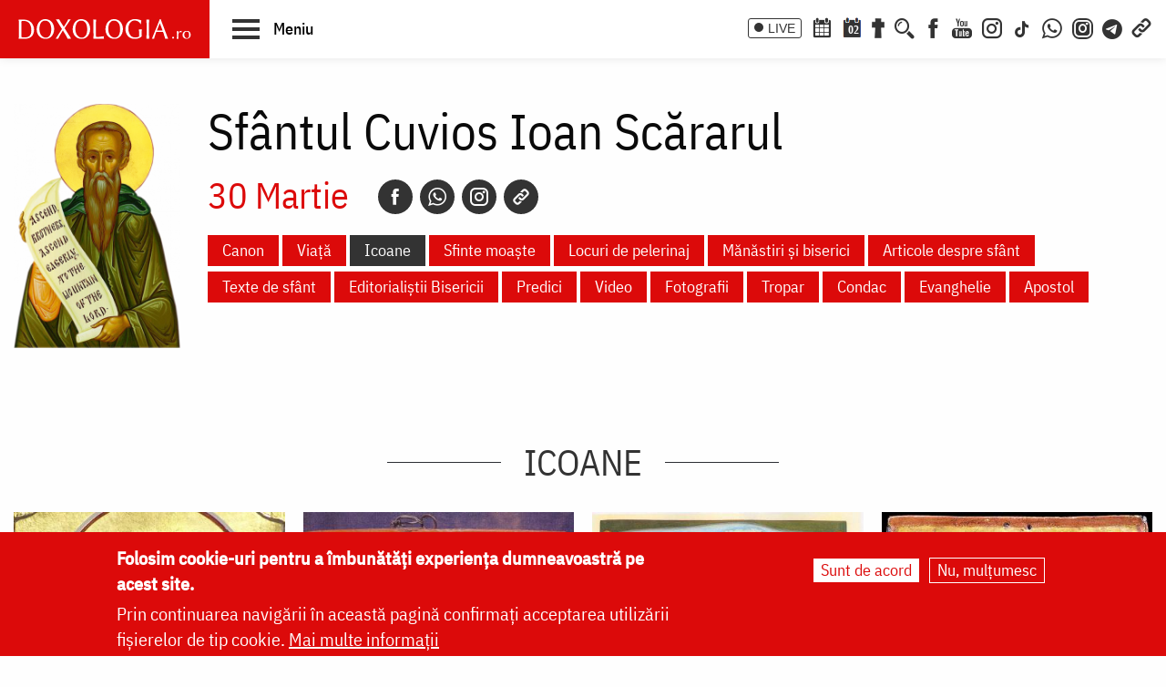

--- FILE ---
content_type: text/html; charset=UTF-8
request_url: https://doxologia.ro/sfant-sarbatoare/119891/icoane/p/2+3
body_size: 12761
content:

		<!DOCTYPE html>
	<html lang="ro" dir="ltr" prefix="og: https://ogp.me/ns#" class="no-js">
	  <head>
		<meta charset="utf-8" />
<meta name="description" content="Doxologia.ro - Portal Crestin Ortodox va ofera rugaciuni, acatiste, predici, raspunsuri la intrebari, informatii despre sarbatori, sfinti, biserici, manastiri, Pasti, Paste, Craciun, locuri sfinte, fotografii, video." />
<meta name="keywords" content="crestin, ortodox, religie, biserica, acatiste, predici, sfinti, icoane, locuri sfinte, preot, paste, pasti, craciun, sarbatoare, post, rugaciune, calendar ortodox, casatorie, familie, parinte, intreaba preotul" />
<link rel="canonical" href="https://doxologia.ro/sfant-sarbatoare/119891/icoane/p/2%203" />
<meta property="og:site_name" content="Doxologia - Portal Crestin Ortodox" />
<meta property="og:title" content="Doxologia.ro - Portal Crestin Ortodox" />
<meta property="og:description" content="Doxologia.ro - Portal Crestin Ortodox va ofera rugaciuni, acatiste, predici, raspunsuri la intrebari, informatii despre sarbatori, sfinti, biserici, manastiri, Pasti, Paste, Craciun, locuri sfinte, fotografii, video." />
<meta property="og:image" content="https://www.doxologia.ro/sites/default/files/sigla_doxologia.svg" />
<meta property="fb:app_id" content="138393146238565" />
<meta name="google-site-verification" content="aj4Pv0ikAMTFSRLBh_LY7JdGU8xMEWg_XehLtxphjKg" />
<meta name="MobileOptimized" content="width" />
<meta name="HandheldFriendly" content="true" />
<meta name="viewport" content="width=device-width, initial-scale=1.0" />
<style>div#sliding-popup, div#sliding-popup .eu-cookie-withdraw-banner, .eu-cookie-withdraw-tab {background: #dc0a0a} div#sliding-popup.eu-cookie-withdraw-wrapper { background: transparent; } #sliding-popup h1, #sliding-popup h2, #sliding-popup h3, #sliding-popup p, #sliding-popup label, #sliding-popup div, .eu-cookie-compliance-more-button, .eu-cookie-compliance-secondary-button, .eu-cookie-withdraw-tab { color: #ffffff;} .eu-cookie-withdraw-tab { border-color: #ffffff;}</style>
<meta http-equiv="ImageToolbar" content="false" />
<link rel="icon" href="/sites/default/files/favicon_doxologia.png" type="image/png" />
<script>window.a2a_config=window.a2a_config||{};a2a_config.callbacks=[];a2a_config.overlays=[];a2a_config.templates={};</script>

		<title>Sfântul Cuvios Ioan Scărarul - Icoane | Doxologia</title>
                <link href="/themes/doxologia2023/css/fonts.css" rel="stylesheet">
		<link rel="stylesheet" media="all" href="/sites/default/files/css/css_gwdADcPg4M8TIPKx8Z7-cHYuMTVI0h1qg3mzDiG8LUE.css?delta=0&amp;language=ro&amp;theme=doxologia2023&amp;include=[base64]" />
<link rel="stylesheet" media="all" href="/sites/default/files/css/css_0u8OiyOte15hE1I_NDUad3u5nuYte7GYG3qJO9NY3_Y.css?delta=1&amp;language=ro&amp;theme=doxologia2023&amp;include=[base64]" />

		<script type="application/json" data-drupal-selector="drupal-settings-json">{"path":{"baseUrl":"\/","pathPrefix":"","currentPath":"sfant-sarbatoare\/119891\/icoane\/p\/2 3","currentPathIsAdmin":false,"isFront":false,"currentLanguage":"ro"},"pluralDelimiter":"\u0003","suppressDeprecationErrors":true,"gtag":{"tagId":"G-2CS3Z8ZHKC","consentMode":false,"otherIds":[],"events":[],"additionalConfigInfo":[]},"ajaxPageState":{"libraries":"[base64]","theme":"doxologia2023","theme_token":null},"ajaxTrustedUrl":{"\/search\/google":true},"masonry":{".masonry-layout-viewsfanttab":{"masonry_ids":["masonry_view","masonry_view_viewsfanttab","masonry_view_display_page_sfant_icoane"],"item_selector":".masonry-item","column_width":"","column_width_units":"px","gutter_width":0,"resizable":true,"animated":true,"animation_duration":500,"fit_width":false,"rtl":false,"images_first":true,"images_lazyload":false,"lazyload_selector":"lazyload","lazyloaded_selector":"lazyloaded","stamp":"","percent_position":false,"extra_options":[]}},"eu_cookie_compliance":{"cookie_policy_version":"1.0.0","popup_enabled":true,"popup_agreed_enabled":false,"popup_hide_agreed":false,"popup_clicking_confirmation":false,"popup_scrolling_confirmation":false,"popup_html_info":"\u003Cdiv aria-labelledby=\u0022popup-text\u0022  class=\u0022eu-cookie-compliance-banner eu-cookie-compliance-banner-info eu-cookie-compliance-banner--opt-in\u0022\u003E\n  \u003Cdiv class=\u0022popup-content info eu-cookie-compliance-content\u0022\u003E\n        \u003Cdiv id=\u0022popup-text\u0022 class=\u0022eu-cookie-compliance-message\u0022 role=\u0022document\u0022\u003E\n      \u003Ch2\u003EFolosim cookie-uri pentru a \u00eembun\u0103t\u0103\u021bi experien\u021ba dumneavoastr\u0103 pe acest site.\u003C\/h2\u003E\n\u003Cp\u003EPrin continuarea navig\u0103rii \u00een aceast\u0103 pagin\u0103 confirma\u021bi acceptarea utiliz\u0103rii fi\u0219ierelor de tip cookie.\u0026nbsp;\u003Ca href=\u0022\/politica-de-confidentialitate\u0022\u003EMai multe informa\u021bii\u003C\/a\u003E\u003C\/p\u003E\n\n          \u003C\/div\u003E\n\n    \n    \u003Cdiv id=\u0022popup-buttons\u0022 class=\u0022eu-cookie-compliance-buttons\u0022\u003E\n            \u003Cbutton type=\u0022button\u0022 class=\u0022agree-button eu-cookie-compliance-secondary-button button button--small\u0022\u003ESunt de acord\u003C\/button\u003E\n              \u003Cbutton type=\u0022button\u0022 class=\u0022decline-button eu-cookie-compliance-default-button button button--small button--primary\u0022\u003ENu, mul\u021bumesc\u003C\/button\u003E\n          \u003C\/div\u003E\n  \u003C\/div\u003E\n\u003C\/div\u003E","use_mobile_message":false,"mobile_popup_html_info":"\u003Cdiv aria-labelledby=\u0022popup-text\u0022  class=\u0022eu-cookie-compliance-banner eu-cookie-compliance-banner-info eu-cookie-compliance-banner--opt-in\u0022\u003E\n  \u003Cdiv class=\u0022popup-content info eu-cookie-compliance-content\u0022\u003E\n        \u003Cdiv id=\u0022popup-text\u0022 class=\u0022eu-cookie-compliance-message\u0022 role=\u0022document\u0022\u003E\n      \n          \u003C\/div\u003E\n\n    \n    \u003Cdiv id=\u0022popup-buttons\u0022 class=\u0022eu-cookie-compliance-buttons\u0022\u003E\n            \u003Cbutton type=\u0022button\u0022 class=\u0022agree-button eu-cookie-compliance-secondary-button button button--small\u0022\u003ESunt de acord\u003C\/button\u003E\n              \u003Cbutton type=\u0022button\u0022 class=\u0022decline-button eu-cookie-compliance-default-button button button--small button--primary\u0022\u003ENu, mul\u021bumesc\u003C\/button\u003E\n          \u003C\/div\u003E\n  \u003C\/div\u003E\n\u003C\/div\u003E","mobile_breakpoint":768,"popup_html_agreed":false,"popup_use_bare_css":false,"popup_height":"auto","popup_width":"100%","popup_delay":1000,"popup_link":"\/politica-de-confidentialitate","popup_link_new_window":true,"popup_position":false,"fixed_top_position":true,"popup_language":"ro","store_consent":false,"better_support_for_screen_readers":false,"cookie_name":"","reload_page":false,"domain":"","domain_all_sites":false,"popup_eu_only":false,"popup_eu_only_js":false,"cookie_lifetime":100,"cookie_session":0,"set_cookie_session_zero_on_disagree":0,"disagree_do_not_show_popup":false,"method":"opt_in","automatic_cookies_removal":true,"allowed_cookies":"","withdraw_markup":"\u003Cbutton type=\u0022button\u0022 class=\u0022eu-cookie-withdraw-tab\u0022\u003ESet\u0103ri GDRP\u003C\/button\u003E\n\u003Cdiv aria-labelledby=\u0022popup-text\u0022 class=\u0022eu-cookie-withdraw-banner\u0022\u003E\n  \u003Cdiv class=\u0022popup-content info eu-cookie-compliance-content\u0022\u003E\n    \u003Cdiv id=\u0022popup-text\u0022 class=\u0022eu-cookie-compliance-message\u0022 role=\u0022document\u0022\u003E\n      \u003Ch2\u003EWe use cookies on this site to enhance your user experience\u003C\/h2\u003E\n\u003Cp\u003EYou have given your consent for us to set cookies.\u003C\/p\u003E\n\n    \u003C\/div\u003E\n    \u003Cdiv id=\u0022popup-buttons\u0022 class=\u0022eu-cookie-compliance-buttons\u0022\u003E\n      \u003Cbutton type=\u0022button\u0022 class=\u0022eu-cookie-withdraw-button  button button--small button--primary\u0022\u003ERetrage consim\u021b\u0103m\u00e2ntul\u003C\/button\u003E\n    \u003C\/div\u003E\n  \u003C\/div\u003E\n\u003C\/div\u003E","withdraw_enabled":false,"reload_options":0,"reload_routes_list":"","withdraw_button_on_info_popup":false,"cookie_categories":[],"cookie_categories_details":[],"enable_save_preferences_button":true,"cookie_value_disagreed":"0","cookie_value_agreed_show_thank_you":"1","cookie_value_agreed":"2","containing_element":"body","settings_tab_enabled":false,"olivero_primary_button_classes":" button button--small button--primary","olivero_secondary_button_classes":" button button--small","close_button_action":"close_banner","open_by_default":true,"modules_allow_popup":true,"hide_the_banner":false,"geoip_match":true},"blazy":{"loadInvisible":false,"offset":100,"saveViewportOffsetDelay":50,"validateDelay":25,"container":"","loader":true,"unblazy":false,"visibleClass":false},"blazyIo":{"disconnect":false,"rootMargin":"0px","threshold":[0,0.25,0.5,0.75,1]},"colorbox":{"transition":"elastic","speed":350,"opacity":0.85,"slideshow":false,"slideshowAuto":true,"slideshowSpeed":2500,"slideshowStart":"start slideshow","slideshowStop":"stop slideshow","current":"{current} of {total}","previous":"\u00ab Prev","next":"Next \u00bb","close":"\u00cenchidere","overlayClose":true,"returnFocus":true,"maxWidth":"98%","maxHeight":"98%","initialWidth":"300","initialHeight":"250","fixed":true,"scrolling":true,"mobiledetect":false,"mobiledevicewidth":"480px"},"googlePSE":{"language":"ro","displayWatermark":0},"user":{"uid":0,"permissionsHash":"a9ad3e2aa3b1bbc6b64ac6584dfe1df11b57e7bea783f351b0fe55b5bee7304b"}}</script>
<script src="/sites/default/files/js/js_b-jeKLHX07l5-CJZC6o5nltkP4-FohaHTq-yjPRucr8.js?scope=header&amp;delta=0&amp;language=ro&amp;theme=doxologia2023&amp;include=[base64]"></script>
<script src="/modules/contrib/google_tag/js/gtag.js?t94f9h"></script>

		
		
		 <script>(function() {
			  var _fbq = window._fbq || (window._fbq = []);
			  if (!_fbq.loaded) {
				var fbds = document.createElement('script');
				fbds.async = true;
				fbds.src = '//connect.facebook.net/en_US/fbds.js';
				var s = document.getElementsByTagName('script')[0];
				s.parentNode.insertBefore(fbds, s);
				_fbq.loaded = true;
			  }
			  _fbq.push(['addPixelId', '1472367169660838']);
			})();
			window._fbq = window._fbq || [];
			window._fbq.push(['track', 'PixelInitialized', {}]);
		 </script>
		 <noscript><img height="1" width="1" alt="" style="display:none" src="https://www.facebook.com/tr?id=1472367169660838&amp;ev=PixelInitialized" /></noscript>

		
		
	  </head>
	  <body class="lang-ro section-sfant-sarbatoare views-page path-sfant-sarbatoare">
	  <a href="#main-content" class="visually-hidden focusable skip-link">
		Skip to main content
	  </a>
	  
	      
<div class="off-canvas-wrapper page-node-">
  <div class="inner-wrap off-canvas-wrapper-inner" id="inner-wrap" data-off-canvas-wrapper>
    <aside id="left-off-canvas-menu" class="off-canvas left-off-canvas-menu position-left" role="complementary" data-off-canvas>
      
    </aside>

    <aside id="right-off-canvas-menu" class="off-canvas right-off-canvas-menu position-right" role="complementary" data-off-canvas>
      
    </aside>

    <div class="off-canvas-content" data-off-canvas-content>

      
	  <div id="header-sticky-container" data-sticky-container>
          <div class="sticky" data-sticky data-margin-top="0" data-sticky-on="small">
              <header class="grid-x"  role="banner" aria-label="Site header">
                                  <div class="large-12 cell">
                    
<div id="header">
  <div id="topbar" class="grid-container full">
    	<div id="brandingmenu" class="left">
					<div id="block-doxologia2023-site-branding" class="block-doxologia2023-site-branding block block-system block-system-branding-block">
  
    

  
          <a href="/" rel="home">
      <img src="/sites/default/files/sigla_doxologia.svg" alt="Home" fetchpriority="high" />
    </a>
      

    
</div>

		

		<div id="buton-meniu" class="" data-toggle="main-menu" role="button" title="Navigare">
			<button class="" type="button">
				<span class="burger">
					<span class="bl top"></span>
					<span class="bl middle"></span>
					<span class="bl bottom"></span>
				</span>
				<span class="sn-label">Meniu</span>
			</button>
		</div>
	</div>
	<div id="socialmenu" class="right hide-for-small-only text-right">
       	   		<a href="/live" class="icon-text icon-live">LIVE</a>
       		<a href="/calendar-ortodox" class="icon-soc icon-cal" aria-label="Calendar ortodox"></a>
			<a href="/calendarul-zilei" class="icon-soc icon-cal-zi" aria-label="Calendarul zilei"><span>02</span></a>
       		<a href="/buchet-de-rugaciuni" class="icon-soc icon-calendar" aria-label="Buchet de rugăciuni"></a>
       		<button class="menu-desk-but menu-desk-but-search icon-soc icon-search" type="button" data-toggle="search-dropdown" title="Cauta"></button>
	          <a href="https://www.facebook.com/doxologia.ro" class="icon-soc icon-facebook" target="_blank" rel="noopener noreferrer" aria-label="Facebook"></a>
	     <a href="https://www.youtube.com/c/doxologia" class="icon-soc icon-youtube" target="_blank" rel="noopener noreferrer" aria-label="Youtube"></a>
			 			 <a href="https://www.instagram.com/doxologia.ro" class="icon-soc icon-instagram" target="_blank" rel="noopener noreferrer" aria-label="Instagram"></a>
			 <a href="https://www.tiktok.com/@doxologia.ro" class="icon-soc icon-tiktok" target="_blank" rel="noopener noreferrer" aria-label="TikTok"></a>
			        			 <a href="https://whatsapp.com/channel/0029Va9qzrPKGGGENoiYRQ3h" class="icon-soc icon-whatsapp" target="_blank" rel="noopener noreferrer" aria-label="WhatsApp" title="Comunitate WhatsApp"></a>
			 <a href="https://www.instagram.com/channel/AbYv1OpRL8aTPHIj/?igsh=bDd1OXMyZ2pxeXdq" class="icon-soc icon-instagram-com" target="_blank" rel="noopener noreferrer" aria-label="Comunitate Instagram" title="Comunitate Instagram"></a>
       <a href="https://t.me/+BjfURsluTis2ZTg0" class="icon-soc icon-telegram" target="_blank" rel="noopener noreferrer" aria-label="Telegram" title="Comunitate Telegram"></a>
		   <button class="menu-desk-but menu-desk-but-links icon-soc icon-links" type="button" data-toggle="links-dropdown" title="Legaturi rapide"></button>
		   <div class="dropdown-pane" id="search-dropdown" data-dropdown data-auto-focus="true" data-hover="true" data-hover-pane="true"><div class="search-block-form google-cse block-searchform block block-search block-search-form-block" data-drupal-selector="search-block-form-2" id="block-searchform" role="search">
  
    

  
          <form action="/search/google" method="get" id="search-block-form--2" accept-charset="UTF-8">
  <div class="js-form-item form-item js-form-type-search form-item-keys js-form-item-keys form-no-label">
      <label for="edit-keys--2" class="show-for-sr">Căutare</label>
        <input title="Enter the terms you wish to search for." data-drupal-selector="edit-keys" type="search" id="edit-keys--2" name="keys" value="" size="15" maxlength="128" class="form-search" />

        </div>
<div data-drupal-selector="edit-actions" class="form-actions js-form-wrapper form-wrapper" id="edit-actions--2"><input class="success button radius js-form-submit form-submit" data-drupal-selector="edit-submit" type="submit" id="edit-submit--2" value="Căutare" />
</div>

</form>

    
    
</div>
</div>
		   <div class="dropdown-pane" id="links-dropdown" data-dropdown data-auto-focus="true" data-hover="true" data-hover-pane="true">
			 <div class="m-left">
				<ul class="doxo-m-ul">
				  <li><a href="/arhiepiscopia-iasilor" data-drupal-link-system-path="taxonomy/term/1076">Știri din Arhiepiscopia Iașilor</a></li>
				  <li><a href="/nou-pe-site" data-drupal-link-system-path="nou-pe-site">Nou pe site</a></li>
				  <li><a href="/buchet-de-rugaciuni/acatiste" data-drupal-link-system-path="taxonomy/term/1168">Acatiste</a></li>
				  <li><a href="/buchet-de-rugaciuni/paraclise" data-drupal-link-system-path="taxonomy/term/1171">Paraclise</a></li>
				  <li><a href="/buchet-de-rugaciuni/canoane" data-drupal-link-system-path="taxonomy/term/1234">Canoane</a></li>
				  <li><a href="/buchet-de-rugaciuni/rugaciuni" data-drupal-link-system-path="taxonomy/term/1169">Rugăciuni</a></li>
				  <li><a href="/biblioteca/predici" data-drupal-link-system-path="taxonomy/term/6936">Predici</a></li>
				  <li><a href="/manastiri-alfabetic" data-drupal-link-system-path="manastiri-alfabetic">Mănăstiri și biserici</a></li>
                  <li class="last"><a href="/minuni-vindecari-vedenii" data-drupal-link-system-path="taxonomy/term/8223">Minuni - Vindecări - Vedenii</a></li>
			  </ul>
			</div>
			<div class="m-right">
				<ul class="doxo-m-ul">
				  <li><a href="/hristos" data-drupal-link-system-path="taxonomy/term/92764">Mântuitorul nostru Iisus Hristos</a></li>
				  <li><a href="/maica-domnului" data-drupal-link-system-path="taxonomy/term/92898">Maica Domnului</a></li>
				  <li><a href="/invierea-domnului-sfintele-pasti" data-drupal-link-system-path="taxonomy/term/121790">Sfintele Paști</a></li>
				  <li><a href="/nasterea-domnului-craciunul" data-drupal-link-system-path="taxonomy/term/121304">Crăciun</a></li>
				  <li><a href="/persecutia-crestinilor" data-drupal-link-system-path="taxonomy/term/112370">Persecuția creștinilor</a></li>
				  <li><a href="/liturgica" data-drupal-link-system-path="taxonomy/term/96561">Liturgică</a></li>
				  <li><a href="/liturgica/iconografie" data-drupal-link-system-path="taxonomy/term/80197">Iconografie</a></li>
				  <li><a href="/parinti" data-drupal-link-system-path="parinti">Părinți duhovnicești</a></li>
                  <li class="last"><a href="/maici" data-drupal-link-system-path="maici">Maici cu viață duhovnicească</a></li>

			  </ul>
			 </div>
		        </div>
    </div>
  </div>
  <nav role="navigation" aria-labelledby="block-doxologia2023-main-menu-menu" id="block-doxologia2023-main-menu" class="block-doxologia2023-main-menu">
            
  <h2 class="block-title visually-hidden" id="block-doxologia2023-main-menu-menu">Main navigation</h2>
  

        
  <div id="main-menu" class="is-hidden" data-toggler="is-hidden">

		      <div id="socialmenu" class="show-for-small-only text-left">
                   <a href="/" id="logo-doxo-hram-mobile"></a>
				   <a href="/live" class="icon-text icon-live">LIVE</a>
				   <a href="/calendar-ortodox" class="icon-soc icon-cal" aria-label="Calendar ortodox"></a>
				   <a href="/calendarul-zilei" class="icon-soc icon-cal-zi" aria-label="Calendarul zilei"><span>02</span></a>
				   <a href="/buchet-de-rugaciuni" class="icon-soc icon-calendar" aria-label="Buchet de rugăciuni"></a>
				   <a href="https://www.facebook.com/doxologia.ro" class="icon-soc icon-facebook" target="_blank" rel="noopener noreferrer" aria-label="Facebook"></a>
				   <a href="https://www.youtube.com/c/doxologia" class="icon-soc icon-youtube" target="_blank" rel="noopener noreferrer" aria-label="Youtube"></a>
				   <a href="https://www.instagram.com/doxologia.ro" class="icon-soc icon-instagram" target="_blank" rel="noopener noreferrer" aria-label="Instagram"></a>
           <a href="https://www.tiktok.com/@doxologia.ro" class="icon-soc icon-tiktok" target="_blank" rel="noopener noreferrer" aria-label="Instagram"></a>
				   <button class="menu-desk-but menu-desk-but-search icon-soc icon-search" type="button" data-toggle="cauta" title="Cautare in site"></button>
				   <button class="menu-desk-but menu-desk-but-links icon-soc icon-links" type="button" data-toggle="lisub0" title="Legaturi rapide"></button>
           <br><a href="https://whatsapp.com/channel/0029Va9qzrPKGGGENoiYRQ3h" class="icon-soc icon-whatsapp" target="_blank" rel="noopener noreferrer" aria-label="WhatsApp" title="Comunitate WhatsApp"></a>
			     <a href="https://www.instagram.com/channel/AbYv1OpRL8aTPHIj/?igsh=bDd1OXMyZ2pxeXdq" class="icon-soc icon-instagram-com" target="_blank" rel="noopener noreferrer" aria-label="Comunitate Instagram" title="Comunitate Instagram"></a>
           <a href="https://t.me/+BjfURsluTis2ZTg0" class="icon-soc icon-telegram" target="_blank" rel="noopener noreferrer" aria-label="Telegram" title="Comunitate Telegram"></a>
				   <div id="cauta" class="is-hidden" data-toggler="is-hidden"><div id="block-cautareform"><form class="search-block-form google-cse" data-drupal-selector="search-block-form" action="/search/google" method="get" id="search-block-form" accept-charset="UTF-8">
  <div class="js-form-item form-item js-form-type-search form-item-keys js-form-item-keys form-no-label">
      <label for="edit-keys" class="show-for-sr">Căutare</label>
        <input title="Enter the terms you wish to search for." data-drupal-selector="edit-keys" type="search" id="edit-keys" name="keys" value="" size="15" maxlength="128" class="form-search" />

        </div>
<div data-drupal-selector="edit-actions" class="form-actions js-form-wrapper form-wrapper" id="edit-actions"><input class="success button radius js-form-submit form-submit" data-drupal-selector="edit-submit" type="submit" id="edit-submit" value="Căutare" />
</div>

</form>
</div></div>
			</div>
		<ul class="menu ul-princ">
		  <li id="lisub0" class="liprinc is-hidden" data-toggler="is-hidden">
			<a href="#">Legături rapide</a>
			<ul class="submenu" id="quiqmenu">
			  	  <li><a href="/arhiepiscopia-iasilor" data-drupal-link-system-path="taxonomy/term/1076">Știri din Arhiepiscopia Iașilor</a></li>
				  <li><a href="/nou-pe-site" data-drupal-link-system-path="nou-pe-site">Nou pe site</a></li>
				  <li><a href="/buchet-de-rugaciuni/acatiste" data-drupal-link-system-path="taxonomy/term/1168">Acatiste</a></li>
				  <li><a href="/buchet-de-rugaciuni/paraclise" data-drupal-link-system-path="taxonomy/term/1171">Paraclise</a></li>
				  <li><a href="/buchet-de-rugaciuni/canoane" data-drupal-link-system-path="taxonomy/term/1234">Canoane</a></li>
				  <li><a href="/buchet-de-rugaciuni/rugaciuni" data-drupal-link-system-path="taxonomy/term/1169">Rugăciuni</a></li>
				  <li><a href="/biblioteca/predici" data-drupal-link-system-path="taxonomy/term/6936">Predici</a></li>
				  				  <li><a href="/hristos" data-drupal-link-system-path="taxonomy/term/92764">Mântuitorul nostru Iisus Hristos</a></li>
				  <li><a href="/maica-domnului" data-drupal-link-system-path="taxonomy/term/92898">Maica Domnului</a></li>
				  <li><a href="/invierea-domnului-sfintele-pasti" data-drupal-link-system-path="taxonomy/term/121790">Sfintele Paști</a></li>
				  <li><a href="/nasterea-domnului-craciunul" data-drupal-link-system-path="taxonomy/term/121304">Crăciun</a></li>
				  <li><a href="/persecutia-crestinilor" data-drupal-link-system-path="taxonomy/term/112370">Persecuția creștinilor</a></li>
				  <li><a href="/liturgica" data-drupal-link-system-path="taxonomy/term/96561">Liturgică</a></li>
                  <li><a href="/parinti" data-drupal-link-system-path="parinti">Părinți duhovnicești</a></li>
				                    
		  </ul>
		  </li>
		  <li id="lisub1-0" class="liprinc"><a href="/arhiepiscopia-iasilor" data-drupal-link-system-path="taxonomy/term/1076">Știri din Arhiepiscopia Iașilor</a></li>
		  <li id="lisub1-1" class="liprinc"><a href="/biblia-ortodoxa" data-drupal-link-system-path="taxonomy/term/230370">Biblia Ortodoxă</a></li>
          <li id="lisub2" class="liprinc"><a href="/calendar-ortodox" data-drupal-link-system-path="taxonomy/term/124550">Calendar ortodox</a></li>
          <li id="lisub3" class="liprinc"><a href="/buchet-de-rugaciuni" data-drupal-link-system-path="taxonomy/term/1167">Rugăciuni</a></li>
          <li id="lisub4" class="liprinc">
          		<a href="/viata-bisericii" data-drupal-link-system-path="taxonomy/term/1080">Viaţa Bisericii</a>
                <ul class="submenu">
                  	<li><a href="/viata-bisericii/editorialistii-bisericii" data-drupal-link-system-path="taxonomy/term/124538">Editorialiștii Bisericii</a></li>
                  	<li><a href="/viata-bisericii/cuvantul-ierarhului" data-drupal-link-system-path="taxonomy/term/5728">Cuvântul ierarhului</a></li>
                    <li><a href="/viata-bisericii/puncte-de-vedere" data-drupal-link-system-path="taxonomy/term/1088">Puncte de vedere</a></li>
                    <li><a href="/viata-bisericii/reflectii" data-drupal-link-system-path="taxonomy/term/7742">Reflecții</a></li>
                    <li><a href="/viata-bisericii/minuni-vindecari-vedenii" data-drupal-link-system-path="taxonomy/term/8223">Minuni - Vindecări - Vedenii</a></li>
                    <li><a href="/viata-bisericii/locuri-de-pelerinaj" data-drupal-link-system-path="taxonomy/term/96548">Locuri de pelerinaj</a></li>
                    <li><a href="/viata-bisericii/catehism" data-drupal-link-system-path="taxonomy/term/11488">Catehism</a></li>
                    <li><a href="/viata-bisericii/documentar" data-drupal-link-system-path="taxonomy/term/1083">Documentar</a></li>
                    <li><a href="/viata-bisericii/interviu" data-drupal-link-system-path="taxonomy/term/1081">Interviu</a></li>
                    <li><a href="/viata-bisericii/reportaj" data-drupal-link-system-path="taxonomy/term/1082">Reportaj</a></li>
                </ul>
          </li>
          <li id="lisub5" class="liprinc">
		  		<a href="/familie" data-drupal-link-system-path="taxonomy/term/23">Familie</a>
				<ul class="submenu">
                    <li><a href="/familie/cresterea-copiilor" data-drupal-link-system-path="taxonomy/term/96700">Creşterea copiilor</a></li>
                    <li><a href="/familie/casatorie" data-drupal-link-system-path="taxonomy/term/96699">Căsătorie</a></li>
                    <li><a href="/familie/stil-de-viata" data-drupal-link-system-path="taxonomy/term/96701">Stil de viaţă</a></li>
                </ul>
		  </li>
          <li id="lisub6" class="liprinc"><a href="/cuvinte-duhovnicesti" data-drupal-link-system-path="taxonomy/term/18362">Cuvinte duhovniceşti</a></li>
          <li id="lisub7" class="liprinc"><a href="/intreaba-preotul" data-drupal-link-system-path="taxonomy/term/124565">Întreabă preotul</a></li>
          <li id="lisub8" class="liprinc">
          		<a href="/liturgica" data-drupal-link-system-path="taxonomy/term/96561">Liturgică</a>
                <ul class="submenu">
                  	<li><a href="/video/cantari" data-drupal-link-system-path="taxonomy/term/52482">Cântări</a></li>
                  	<li><a href="/liturgica/iconografie" data-drupal-link-system-path="taxonomy/term/80197">Iconografie</a></li>
                    <li><a href="/liturgica/taine-ierurgii-slujbele-bisericii" data-drupal-link-system-path="taxonomy/term/49427">Taine, ierurgii, slujbele Bisericii</a></li>
                    <li><a href="/video/evanghelia-la-zi" data-drupal-link-system-path="taxonomy/term/141698">Evanghelia la zi</a></li>
                    <li><a href="/video/apostolul-vremii" data-drupal-link-system-path="taxonomy/term/223656">Apostolul vremii</a></li>
                    <li><a href="/foto/icoane" data-drupal-link-system-path="taxonomy/term/1229">Icoane</a></li>
                </ul>
          </li>
          <li id="lisub9" class="liprinc">
          		<a href="/biblioteca" data-drupal-link-system-path="taxonomy/term/96553">Bibliotecă</a>
                <ul class="submenu">
                  	<li><a href="/biblioteca/vietile-sfintilor" data-drupal-link-system-path="taxonomy/term/1092">Vieţile Sfinţilor</a></li>
                  	<li><a href="/biblioteca/pateric" data-drupal-link-system-path="taxonomy/term/101750">Pateric</a></li>
                    <li><a href="/biblioteca/citate-ortodoxe" data-drupal-link-system-path="taxonomy/term/105235">Citate ortodoxe</a></li>
                    <li><a href="/biblioteca/predici" data-drupal-link-system-path="taxonomy/term/6936">Predici</a></li>
                    <li><a href="/biblioteca/conferinte" data-drupal-link-system-path="taxonomy/term/5727">Conferințe</a></li>
                    <li><a href="/biblioteca/poezii" data-drupal-link-system-path="taxonomy/term/32873">Poezii</a></li>
                    <li><a href="/biblioteca/colinde" data-drupal-link-system-path="taxonomy/term/39640">Colinde</a></li>
                    <li><a href="/biblioteca/traditii" data-drupal-link-system-path="taxonomy/term/1064">Tradiţii</a></li>
                    <li><a href="/biblioteca/dictionar" data-drupal-link-system-path="taxonomy/term/103106">Dicţionar</a></li>
                    <li><a href="/biblioteca/prezentare-de-carte" data-drupal-link-system-path="taxonomy/term/6700">Prezentare de carte</a></li>
                    <li><a href="/biblioteca/religie-stiinta-filosofie" data-drupal-link-system-path="taxonomy/term/1091">Religie. Ştiinţă. Filosofie</a></li>
                  	<li><a href="/biblioteca/comentarii-patristice" data-drupal-link-system-path="taxonomy/term/53049">Comentarii patristice</a></li>
                    <li><a href="/biblioteca/articole-teologice" data-drupal-link-system-path="taxonomy/term/1100">Articole teologice</a></li>
                    <li><a href="/sinaxar-alfabetic" data-drupal-link-system-path="sinaxar-alfabetic">Sinaxar alfabetic</a></li>
                    <li><a href="/parinti" data-drupal-link-system-path="parinti">Părinți duhovnicești</a></li>
                    <li><a href="/maici" data-drupal-link-system-path="maici">Maici cu viață duhovnicească</a></li>
                    <li><a href="/autori" data-drupal-link-system-path="autori">Autori</a></li>
                    <li><a href="/marturisitori-temnitele-comuniste-index" data-drupal-link-system-path="marturisitori-temnitele-comuniste-index">Mărturisitori în temnițele comuniste</a></li>
                    <li><a href="/manastiri-alfabetic" data-drupal-link-system-path="manastiri-alfabetic">Mănăstiri și biserici</a></li>
                    <li><a href="/tematica" data-drupal-link-system-path="tematica">Tematică</a></li>
                    <li><a href="/foto/parinti-duhovnicesti" data-drupal-link-system-path="taxonomy/term/1222">Fototecă</a></li>
                    <li class="aranjareptmedia"></li>
                </ul>
          </li>
          <li id="lisub10" class="liprinc">
          		<a href="/media" data-drupal-link-system-path="taxonomy/term/124517">Media</a>
                <ul class="submenu">
				    <li><a href="/media/video" data-drupal-link-system-path="taxonomy/term/124523">Video</a></li>
					<li><a href="/media/foto" data-drupal-link-system-path="taxonomy/term/124520">Foto</a></li>
                  	<li><a href="/live" data-drupal-link-system-path="node/264828">Live</a></li>
                  	<li><a href="/radio" data-drupal-link-system-path="node/91589">Radio</a></li>
                    <li><a href="/video/tv" data-drupal-link-system-path="taxonomy/term/96254">TV</a></li>
                </ul>
          </li>
          <li id="lisub11" class="liprinc">
          		<a href="/stiri" data-drupal-link-system-path="taxonomy/term/1075">Știri</a>
                <ul class="submenu">
                  	<li><a href="/stiri/biserica-ortodoxa-romana" data-drupal-link-system-path="taxonomy/term/124529">Biserica Ortodoxă Română</a></li>
					<li><a href="/arhiepiscopia-iasilor" data-drupal-link-system-path="taxonomy/term/1076">Știri din Arhiepiscopia Iașilor</a></li>
                  	<li><a href="/stiri/educatie" data-drupal-link-system-path="taxonomy/term/1065">Educaţie</a></li>
                    <li><a href="/stiri/ortodoxia-lume" data-drupal-link-system-path="taxonomy/term/1089">Ortodoxia în lume</a></li>
                    <li><a href="/stiri/religia-lume" data-drupal-link-system-path="taxonomy/term/1094">Religia în lume</a></li>
                    <li><a href="/stiri/social" data-drupal-link-system-path="taxonomy/term/96698">Social</a></li>
                </ul>
          </li>
		</ul>
</div>

  </nav>

</div>

                  </div>
                              </header>
         </div>
	  </div>

      <div class="grid-container">
      <div class="grid-x">
                              </div>
      </div>

      
      
      
      
     	      
	 
     <div class="pagemain grid-container  collapse">
        <main id="main" class="cell cell" role="main">
                      <div class="region-highlighted panel"><div data-drupal-messages-fallback class="hidden"></div></div>                    <a id="main-content" href="#main-content" aria-label="Main content"></a>
                    <section>
              <div>
    <div id="block-doxologia2023-page-title" class="block-doxologia2023-page-title block block-core block-page-title-block">
  
    

  
          
  <h1>Sfântul Cuvios Ioan Scărarul - Icoane</h1>


    
    
</div>
<div id="block-doxologia2023-seven-system-main" class="block-doxologia2023-seven-system-main block block-system block-system-main-block">
  
    

  
          <div class="views-element-container"><div class="page-taxonomy-sfinti-pascalie list4mic view--blazy js-view-dom-id-3bbf7144116d85ff2d9bda4a0077df2a8618f99ceda5acc8cf4654f44b5adf63">
  
  
  

      <header>
                    
<div>
    <div class="grid-x grid-margin-x">
       	     <div class="cell large-2 medium-3">
          <a href="/sfantul-cuvios-ioan-scararul">
                                      
            <div class="blazy blazy--field blazy--field-icoana-stilizata-sfant blazy--field-icoana-stilizata-sfant--short field field--taxonomy-term-field-icoana-stilizata-sfant field--name-field-icoana-stilizata-sfant field--type-image field--label-hidden field__item" data-blazy="">    <div data-b-token="b-90b732f7b5e" class="media media--blazy media--image is-b-loading"><img alt="Sfântul Cuvios Ioan Scărarul" decoding="async" class="media__element b-lazy" loading="lazy" data-src="/sites/default/files/styles/img_autor/public/imagine/2015/08/sf-ioan-scararul-30-martie.png?itok=LyIX4-GT" src="data:image/svg+xml;charset=utf-8,%3Csvg%20xmlns%3D&#039;http%3A%2F%2Fwww.w3.org%2F2000%2Fsvg&#039;%20viewBox%3D&#039;0%200%201%201&#039;%2F%3E" width="400" height="586" />
        </div>
  </div>
      

                      </a>
     </div>
          <div class="cell large-10 medium-9">
          
          
            <h1 class="tax-titlu"><a href="/sfantul-cuvios-ioan-scararul" class="titlu">
            <div class="field field--taxonomy-term-name field--name-name field--type-string field--label-hidden field__item">Sfântul Cuvios Ioan Scărarul</div>
      
</a></h1>
          
          
          <div> 
                                      	  <span id="tax-data">
                     
      <div class="field field--taxonomy-term-field-data-praznuire-sfant field--name-field-data-praznuire-sfant field--type-datetime field--label-hidden field__items">
              <div class="field__item">30 Martie</div>
          </div>
  

                  </span>
                            <span class="a2a_kit a2a_kit_size_32 addtoany_list" data-a2a-url="https://doxologia.ro/sfantul-cuvios-ioan-scararul" data-a2a-title="Sfântul Cuvios Ioan Scărarul"><a class="a2a_dd addtoany_share" href="https://www.addtoany.com/share#url=https%3A%2F%2Fdoxologia.ro%2Fsfantul-cuvios-ioan-scararul&amp;title=Sf%C3%A2ntul%20Cuvios%20Ioan%20Sc%C4%83rarul"></a><a class="a2a_button_facebook" aria-label="Facebook"></a><a class="a2a_button_whatsapp" aria-label="Whatsapp"></a><a class="a2a_button_instagram" aria-label="Instagram"></a><a class="a2a_button_copy_link" aria-label="Copy link"></a></span>

          </div>
          
<div class="field field-taxonomy-term--field-butoane field-name-field-butoane field-type-list-string field-label-hidden">
    <div class="field-items">
        <ul class="links"><li data-drupal-link-system-path="sfant-sarbatoare/119891/canon/c/1234"><a href="/sfant-sarbatoare/119891/canon/c/1234" class="buton" data-drupal-link-system-path="sfant-sarbatoare/119891/canon/c/1234">Canon</a></li><li data-drupal-link-system-path="node/35891"><a href="/viata-sfantului-cuvios-ioan-scararul" class="buton" data-drupal-link-system-path="node/35891">Viață</a></li><li data-drupal-link-system-path="sfant-sarbatoare/119891/icoane/p/2 3" class="is-active" aria-current="page"><a href="/sfant-sarbatoare/119891/icoane/p/2%203" class="buton is-active" data-drupal-link-system-path="sfant-sarbatoare/119891/icoane/p/2 3" aria-current="page">Icoane</a></li><li data-drupal-link-system-path="sfant-sarbatoare/119891/sfinte-moaste/t/93043"><a href="/sfant-sarbatoare/119891/sfinte-moaste/t/93043" class="buton" data-drupal-link-system-path="sfant-sarbatoare/119891/sfinte-moaste/t/93043">Sfinte moaște</a></li><li data-drupal-link-system-path="sfant-sarbatoare/119891/locuri-de-pelerinaj/c/96548"><a href="/sfant-sarbatoare/119891/locuri-de-pelerinaj/c/96548" class="buton" data-drupal-link-system-path="sfant-sarbatoare/119891/locuri-de-pelerinaj/c/96548">Locuri de pelerinaj</a></li><li data-drupal-link-system-path="sfant-sarbatoare/119891/manastiri-si-biserici/t/92908"><a href="/sfant-sarbatoare/119891/manastiri-si-biserici/t/92908" class="buton" data-drupal-link-system-path="sfant-sarbatoare/119891/manastiri-si-biserici/t/92908">Mănăstiri și biserici</a></li><li data-drupal-link-system-path="sfant-sarbatoare/119891/articole-despre-sfant-sarbatoare/d"><a href="/sfant-sarbatoare/119891/articole-despre-sfant-sarbatoare/d" class="buton" data-drupal-link-system-path="sfant-sarbatoare/119891/articole-despre-sfant-sarbatoare/d">Articole despre sfânt</a></li><li data-drupal-link-system-path="sfant-sarbatoare/119891/articole/a"><a href="/sfant-sarbatoare/119891/articole/a" class="buton" data-drupal-link-system-path="sfant-sarbatoare/119891/articole/a">Texte de sfânt</a></li><li data-drupal-link-system-path="sfant-sarbatoare/119891/editorialistii-bisericii/c/124538"><a href="/sfant-sarbatoare/119891/editorialistii-bisericii/c/124538" class="buton" data-drupal-link-system-path="sfant-sarbatoare/119891/editorialistii-bisericii/c/124538">Editorialiștii Bisericii</a></li><li data-drupal-link-system-path="sfant-sarbatoare/119891/predici/c/6936"><a href="/sfant-sarbatoare/119891/predici/c/6936" class="buton" data-drupal-link-system-path="sfant-sarbatoare/119891/predici/c/6936">Predici</a></li><li data-drupal-link-system-path="sfant-sarbatoare/119891/video/p/4"><a href="/sfant-sarbatoare/119891/video/p/4" class="buton" data-drupal-link-system-path="sfant-sarbatoare/119891/video/p/4">Video</a></li><li data-drupal-link-system-path="sfant-sarbatoare/119891/fotografii/p/2 3"><a href="/sfant-sarbatoare/119891/fotografii/p/2%203" class="buton" data-drupal-link-system-path="sfant-sarbatoare/119891/fotografii/p/2 3">Fotografii</a></li><li data-drupal-link-system-path="sfant-sarbatoare/119891/tropar/c/97246"><a href="/sfant-sarbatoare/119891/tropar/c/97246" class="buton" data-drupal-link-system-path="sfant-sarbatoare/119891/tropar/c/97246">Tropar</a></li><li data-drupal-link-system-path="sfant-sarbatoare/119891/condac/c/97247"><a href="/sfant-sarbatoare/119891/condac/c/97247" class="buton" data-drupal-link-system-path="sfant-sarbatoare/119891/condac/c/97247">Condac</a></li><li data-drupal-link-system-path="node/27540"><a href="/ev-matei-11-27-30" class="buton" data-drupal-link-system-path="node/27540">Evanghelie</a></li><li data-drupal-link-system-path="node/28123"><a href="/ap-galateni-5-22-26-6-1-2" class="buton" data-drupal-link-system-path="node/28123">Apostol</a></li></ul>
  </div>
</div>

             
     </div>
  </div>
    
</div>
<h1 class="titlu margtitlu"><a>Icoane</a></h1>
    </header>
  
  
  

  <div data-drupal-masonry-layout class="masonry-layout-viewsfanttab">

    <div class="masonry-item views-row">
    <div class="img">
<a href="https://doxologia.ro/sites/default/files/styles/img_media_1200/public/articol/2019/02/ioan-scararul-4.jpg?itok=PssgG3ws" aria-label="{&quot;title&quot;:&quot;Sfântul Cuvios Ioan Scărarul&quot;,&quot;alt&quot;:&quot;Sfântul Cuvios Ioan Scărarul&quot;}" role="button"  title="Sfântul Cuvios Ioan Scărarul" data-colorbox-gallery="gallery-all-HtnWfZ21bLk" class="colorbox" aria-controls="colorbox-EfbP3AIM134" data-cbox-img-attrs="{&quot;title&quot;:&quot;Sfântul Cuvios Ioan Scărarul&quot;,&quot;alt&quot;:&quot;Sfântul Cuvios Ioan Scărarul&quot;}"><img id="colorbox-EfbP3AIM134" src="/sites/default/files/styles/img_media_320/public/articol/2019/02/ioan-scararul-4.jpg?itok=nc2laqcO" width="400" height="418" alt="Sfântul Cuvios Ioan Scărarul" title="Sfântul Cuvios Ioan Scărarul" loading="lazy" />

</a>
</div><div class="text"><h2 class="titlu"><a href="/sfantul-cuvios-ioan-scararul-0" hreflang="ro">Sfântul Cuvios Ioan Scărarul</a></h2></div>
  </div>
    <div class="masonry-item views-row">
    <div class="img">
<a href="https://doxologia.ro/sites/default/files/styles/img_media_1200/public/articol/2016/03/cosma_damian_ioan_scararul_si_anastasie.jpg?itok=OwFqbHUe" aria-label="{&quot;title&quot;:&quot;Sfinţii Doctoctori fără de arginţi Cosma şi Damian, Sfântul Cuvios Ioan Scărarul şi Sfântul Cuvios Anastasie Sinaitul&quot;,&quot;alt&quot;:&quot;Sfinţii Doctori fără de arginţi Cosma şi Damian, Sfântul Cuvios Ioan Scărarul şi Sfântul Cuvios Anastasie Sinaitul&quot;}" role="button"  title="Sfinţii Doctoctori fără de arginţi Cosma şi Damian, Sfântul Cuvios Ioan Scărarul şi Sfântul Cuvios Anastasie Sinaitul" data-colorbox-gallery="gallery-all-HtnWfZ21bLk" class="colorbox" aria-controls="colorbox-BvhFq8yFODI" data-cbox-img-attrs="{&quot;title&quot;:&quot;Sfinţii Doctoctori fără de arginţi Cosma şi Damian, Sfântul Cuvios Ioan Scărarul şi Sfântul Cuvios Anastasie Sinaitul&quot;,&quot;alt&quot;:&quot;Sfinţii Doctori fără de arginţi Cosma şi Damian, Sfântul Cuvios Ioan Scărarul şi Sfântul Cuvios Anastasie Sinaitul&quot;}"><img id="colorbox-BvhFq8yFODI" src="/sites/default/files/styles/img_media_320/public/articol/2016/03/cosma_damian_ioan_scararul_si_anastasie.jpg?itok=7-elH0dW" width="400" height="496" alt="Sfinţii Doctori fără de arginţi Cosma şi Damian, Sfântul Cuvios Ioan Scărarul şi Sfântul Cuvios Anastasie Sinaitul" title="Sfinţii Doctoctori fără de arginţi Cosma şi Damian, Sfântul Cuvios Ioan Scărarul şi Sfântul Cuvios Anastasie Sinaitul" loading="lazy" />

</a>
</div><div class="text"><h2 class="titlu"><a href="/sfintii-doctori-fara-de-arginti-cosma-damian-sfantul-cuvios-ioan-scararul-sfantul-cuvios-anastasie" hreflang="ro">Sfinţii Doctori fără de arginţi Cosma şi Damian, Sfântul Cuvios Ioan Scărarul şi Sfântul Cuvios Anastasie Sinaitul</a></h2></div>
  </div>
    <div class="masonry-item views-row">
    <div class="img">
<a href="https://doxologia.ro/sites/default/files/styles/img_media_1200/public/articol/2015/09/sinaxarul_sfintilor_sinaiti.jpg?itok=X3ALni8j" aria-label="{&quot;title&quot;:&quot;Soborul Sfinţilor Sinaiţi&quot;,&quot;alt&quot;:&quot;Soborul Sfinţilor Sinaiţi&quot;}" role="button"  title="Soborul Sfinţilor Sinaiţi" data-colorbox-gallery="gallery-all-WnvFkPe_uT0" class="colorbox" aria-controls="colorbox-5Fr1J2dSiX0" data-cbox-img-attrs="{&quot;title&quot;:&quot;Soborul Sfinţilor Sinaiţi&quot;,&quot;alt&quot;:&quot;Soborul Sfinţilor Sinaiţi&quot;}"><img id="colorbox-5Fr1J2dSiX0" src="/sites/default/files/styles/img_media_320/public/articol/2015/09/sinaxarul_sfintilor_sinaiti.jpg?itok=jQCZY0kP" width="400" height="539" alt="Soborul Sfinţilor Sinaiţi" title="Soborul Sfinţilor Sinaiţi" loading="lazy" />

</a>
</div><div class="text"><h2 class="titlu"><a href="/soborul-sfintilor-sinaiti-0" hreflang="ro">Soborul Sfinţilor Sinaiţi</a></h2></div>
  </div>
    <div class="masonry-item views-row">
    <div class="img">
<a href="https://doxologia.ro/sites/default/files/styles/img_media_1200/public/imagine/2015/03/sf_ioan_scararul_-_sinai.jpg?itok=VefQ5q6Y" aria-label="{&quot;title&quot;:&quot;Sfântul Cuvios Ioan Scărarul - Mănăstirea Sfânta Ecaterina - Sinai, sec. XIII&quot;,&quot;alt&quot;:&quot;Sfântul Cuvios Ioan Scărarul&quot;}" role="button"  title="Sfântul Cuvios Ioan Scărarul - Mănăstirea Sfânta Ecaterina - Sinai, sec. XIII" data-colorbox-gallery="gallery-all-HtnWfZ21bLk" class="colorbox" aria-controls="colorbox-yFMjgYhs19M" data-cbox-img-attrs="{&quot;title&quot;:&quot;Sfântul Cuvios Ioan Scărarul - Mănăstirea Sfânta Ecaterina - Sinai, sec. XIII&quot;,&quot;alt&quot;:&quot;Sfântul Cuvios Ioan Scărarul&quot;}"><img id="colorbox-yFMjgYhs19M" src="/sites/default/files/styles/img_media_320/public/imagine/2015/03/sf_ioan_scararul_-_sinai.jpg?itok=_DClytfi" width="400" height="509" alt="Sfântul Cuvios Ioan Scărarul" title="Sfântul Cuvios Ioan Scărarul - Mănăstirea Sfânta Ecaterina - Sinai, sec. XIII" loading="lazy" />

</a>
</div><div class="text"><h2 class="titlu"><a href="/sfantul-cuvios-ioan-scararul-11" hreflang="ro">Sfântul Cuvios Ioan Scărarul</a></h2></div>
  </div>
    <div class="masonry-item views-row">
    <div class="img">
<a href="https://doxologia.ro/sites/default/files/styles/img_media_1200/public/imagine/2014/03/scara1.jpeg?itok=ei4PoNoA" aria-label="{&quot;title&quot;:&quot;Scara raiului&quot;,&quot;alt&quot;:&quot;Scara raiului&quot;}" role="button"  title="Scara raiului" data-colorbox-gallery="gallery-all-HtnWfZ21bLk" class="colorbox" aria-controls="colorbox-FefPkZKvQZU" data-cbox-img-attrs="{&quot;title&quot;:&quot;Scara raiului&quot;,&quot;alt&quot;:&quot;Scara raiului&quot;}"><img id="colorbox-FefPkZKvQZU" src="/sites/default/files/styles/img_media_320/public/imagine/2014/03/scara1.jpeg?itok=Ck3wPCI4" width="400" height="513" alt="Scara raiului" title="Scara raiului" loading="lazy" />

</a>
</div><div class="text"><h2 class="titlu"><a href="/scara-raiului-8" hreflang="ro">Scara raiului</a></h2></div>
  </div>
    <div class="masonry-item views-row">
    <div class="img">
<a href="https://doxologia.ro/sites/default/files/styles/img_media_1200/public/imagine/2014/03/scara.jpg?itok=Ni3TccnA" aria-label="{&quot;title&quot;:&quot;Scara raiului&quot;,&quot;alt&quot;:&quot;Scara raiului&quot;}" role="button"  title="Scara raiului" data-colorbox-gallery="gallery-all-HtnWfZ21bLk" class="colorbox" aria-controls="colorbox-2CMxjBoEgHM" data-cbox-img-attrs="{&quot;title&quot;:&quot;Scara raiului&quot;,&quot;alt&quot;:&quot;Scara raiului&quot;}"><img id="colorbox-2CMxjBoEgHM" src="/sites/default/files/styles/img_media_320/public/imagine/2014/03/scara.jpg?itok=lIZ6TDUq" width="380" height="567" alt="Scara raiului" title="Scara raiului" loading="lazy" />

</a>
</div><div class="text"><h2 class="titlu"><a href="/scara-raiului-7" hreflang="ro">Scara raiului</a></h2></div>
  </div>
    <div class="masonry-item views-row">
    <div class="img">
<a href="https://doxologia.ro/sites/default/files/styles/img_media_1200/public/imagine/2014/03/scara_virtutilor2.jpg?itok=KMUquSQ5" aria-label="{&quot;title&quot;:&quot;Scara raiului&quot;,&quot;alt&quot;:&quot;Scara raiului&quot;}" role="button"  title="Scara raiului" data-colorbox-gallery="gallery-all-HtnWfZ21bLk" class="colorbox" aria-controls="colorbox-MwKLIW6sYOY" data-cbox-img-attrs="{&quot;title&quot;:&quot;Scara raiului&quot;,&quot;alt&quot;:&quot;Scara raiului&quot;}"><img id="colorbox-MwKLIW6sYOY" src="/sites/default/files/styles/img_media_320/public/imagine/2014/03/scara_virtutilor2.jpg?itok=qLiv8SSh" width="400" height="487" alt="Scara raiului" title="Scara raiului" loading="lazy" />

</a>
</div><div class="text"><h2 class="titlu"><a href="/scara-raiului-6" hreflang="ro">Scara raiului</a></h2></div>
  </div>
    <div class="masonry-item views-row">
    <div class="img">
<a href="https://doxologia.ro/sites/default/files/styles/img_media_1200/public/imagine/2014/03/scara_virtutilor1.jpg?itok=sPK1iqxw" aria-label="{&quot;title&quot;:&quot;Scara raiului&quot;,&quot;alt&quot;:&quot;Scara raiului&quot;}" role="button"  title="Scara raiului" data-colorbox-gallery="gallery-all-HtnWfZ21bLk" class="colorbox" aria-controls="colorbox-HYn_3DG1BNk" data-cbox-img-attrs="{&quot;title&quot;:&quot;Scara raiului&quot;,&quot;alt&quot;:&quot;Scara raiului&quot;}"><img id="colorbox-HYn_3DG1BNk" src="/sites/default/files/styles/img_media_320/public/imagine/2014/03/scara_virtutilor1.jpg?itok=fW8GkxkJ" width="400" height="550" alt="Scara raiului" title="Scara raiului" loading="lazy" />

</a>
</div><div class="text"><h2 class="titlu"><a href="/scara-raiului-5" hreflang="ro">Scara raiului</a></h2></div>
  </div>
    <div class="masonry-item views-row">
    <div class="img">
<a href="https://doxologia.ro/sites/default/files/styles/img_media_1200/public/imagine/2014/03/scara_virtutilor_sec_xvi_m_pantocrator_athos.jpg?itok=f-3G9_mH" aria-label="{&quot;title&quot;:&quot;Scara Sfântului Ioan Scărarul&quot;,&quot;alt&quot;:&quot;Scara raiului&quot;}" role="button"  title="Scara Sfântului Ioan Scărarul" data-colorbox-gallery="gallery-all-HtnWfZ21bLk" class="colorbox" aria-controls="colorbox-OzBTNfNWekk" data-cbox-img-attrs="{&quot;title&quot;:&quot;Scara Sfântului Ioan Scărarul&quot;,&quot;alt&quot;:&quot;Scara raiului&quot;}"><img id="colorbox-OzBTNfNWekk" src="/sites/default/files/styles/img_media_320/public/imagine/2014/03/scara_virtutilor_sec_xvi_m_pantocrator_athos.jpg?itok=sW0ZNPQy" width="353" height="440" alt="Scara raiului" title="Scara Sfântului Ioan Scărarul" loading="lazy" />

</a>
</div><div class="text"><h2 class="titlu"><a href="/scara-raiului-4" hreflang="ro">Scara raiului</a></h2></div>
  </div>
    <div class="masonry-item views-row">
    <div class="img">
<a href="https://doxologia.ro/sites/default/files/styles/img_media_1200/public/imagine/2014/03/scara_sf_ioan1.jpg?itok=SHo5HDAl" aria-label="{&quot;title&quot;:&quot;Scara raiului&quot;,&quot;alt&quot;:&quot;Scara raiului&quot;}" role="button"  title="Scara raiului" data-colorbox-gallery="gallery-all-HtnWfZ21bLk" class="colorbox" aria-controls="colorbox-mqU36CouVE8" data-cbox-img-attrs="{&quot;title&quot;:&quot;Scara raiului&quot;,&quot;alt&quot;:&quot;Scara raiului&quot;}"><img id="colorbox-mqU36CouVE8" src="/sites/default/files/styles/img_media_320/public/imagine/2014/03/scara_sf_ioan1.jpg?itok=SEUJjncp" width="400" height="557" alt="Scara raiului" title="Scara raiului" loading="lazy" />

</a>
</div><div class="text"><h2 class="titlu"><a href="/scara-raiului-3" hreflang="ro">Scara raiului</a></h2></div>
  </div>
    <div class="masonry-item views-row">
    <div class="img">
<a href="https://doxologia.ro/sites/default/files/styles/img_media_1200/public/imagine/2014/03/ioan_scararul6.jpg?itok=QHfiihc6" aria-label="{&quot;title&quot;:&quot;Sfântul Cuvios Ioan Scărarul&quot;,&quot;alt&quot;:&quot;Sfântul Cuvios Ioan Scărarul&quot;}" role="button"  title="Sfântul Cuvios Ioan Scărarul" data-colorbox-gallery="gallery-all-HtnWfZ21bLk" class="colorbox" aria-controls="colorbox-kzXoVz0vn80" data-cbox-img-attrs="{&quot;title&quot;:&quot;Sfântul Cuvios Ioan Scărarul&quot;,&quot;alt&quot;:&quot;Sfântul Cuvios Ioan Scărarul&quot;}"><img id="colorbox-kzXoVz0vn80" src="/sites/default/files/styles/img_media_320/public/imagine/2014/03/ioan_scararul6.jpg?itok=NMl06wxx" width="400" height="526" alt="Sfântul Cuvios Ioan Scărarul" title="Sfântul Cuvios Ioan Scărarul" loading="lazy" />

</a>
</div><div class="text"><h2 class="titlu"><a href="/sfantul-cuvios-ioan-scararul-10" hreflang="ro">Sfântul Cuvios Ioan Scărarul</a></h2></div>
  </div>
    <div class="masonry-item views-row">
    <div class="img">
<a href="https://doxologia.ro/sites/default/files/styles/img_media_1200/public/imagine/2014/03/ioan_scararul5.jpg?itok=BkHqfzZS" aria-label="{&quot;title&quot;:&quot;Sfântul Cuvios Ioan Scărarul&quot;,&quot;alt&quot;:&quot;Sfântul Cuvios Ioan Scărarul&quot;}" role="button"  title="Sfântul Cuvios Ioan Scărarul" data-colorbox-gallery="gallery-all-HtnWfZ21bLk" class="colorbox" aria-controls="colorbox-HyUzViwajvA" data-cbox-img-attrs="{&quot;title&quot;:&quot;Sfântul Cuvios Ioan Scărarul&quot;,&quot;alt&quot;:&quot;Sfântul Cuvios Ioan Scărarul&quot;}"><img id="colorbox-HyUzViwajvA" src="/sites/default/files/styles/img_media_320/public/imagine/2014/03/ioan_scararul5.jpg?itok=_K71n25m" width="400" height="534" alt="Sfântul Cuvios Ioan Scărarul" title="Sfântul Cuvios Ioan Scărarul" loading="lazy" />

</a>
</div><div class="text"><h2 class="titlu"><a href="/sfantul-cuvios-ioan-scararul-9" hreflang="ro">Sfântul Cuvios Ioan Scărarul</a></h2></div>
  </div>
    <div class="masonry-item views-row">
    <div class="img">
<a href="http://doxologia.ro/sites/default/files/styles/img_media_1200/public/imagine/2014/03/ioan_scararul4.jpg?itok=0sBt4zZk" aria-label="{&quot;title&quot;:&quot;Sfântul Cuvios Ioan Scărarul&quot;,&quot;alt&quot;:&quot;Sfântul Cuvios Ioan Scărarul&quot;}" role="button"  title="Sfântul Cuvios Ioan Scărarul" data-colorbox-gallery="gallery-all-HQCpHofwMBE" class="colorbox" aria-controls="colorbox-4J88ETgtNjg" data-cbox-img-attrs="{&quot;title&quot;:&quot;Sfântul Cuvios Ioan Scărarul&quot;,&quot;alt&quot;:&quot;Sfântul Cuvios Ioan Scărarul&quot;}"><img id="colorbox-4J88ETgtNjg" src="/sites/default/files/styles/img_media_320/public/imagine/2014/03/ioan_scararul4.jpg?itok=QCRYYfS4" width="400" height="573" alt="Sfântul Cuvios Ioan Scărarul" title="Sfântul Cuvios Ioan Scărarul" loading="lazy" />

</a>
</div><div class="text"><h2 class="titlu"><a href="/sfantul-cuvios-ioan-scararul-8" hreflang="ro">Sfântul Cuvios Ioan Scărarul</a></h2></div>
  </div>
    <div class="masonry-item views-row">
    <div class="img">
<a href="https://doxologia.ro/sites/default/files/styles/img_media_1200/public/imagine/2014/03/ioan_scararul3.jpg?itok=F9D5USYn" aria-label="{&quot;title&quot;:&quot;Sfântul Cuvios Ioan Scărarul&quot;,&quot;alt&quot;:&quot;Sfântul Cuvios Ioan Scărarul&quot;}" role="button"  title="Sfântul Cuvios Ioan Scărarul" data-colorbox-gallery="gallery-all-HtnWfZ21bLk" class="colorbox" aria-controls="colorbox-uWS0MJFmHNs" data-cbox-img-attrs="{&quot;title&quot;:&quot;Sfântul Cuvios Ioan Scărarul&quot;,&quot;alt&quot;:&quot;Sfântul Cuvios Ioan Scărarul&quot;}"><img id="colorbox-uWS0MJFmHNs" src="/sites/default/files/styles/img_media_320/public/imagine/2014/03/ioan_scararul3.jpg?itok=XtVWGknX" width="400" height="616" alt="Sfântul Cuvios Ioan Scărarul" title="Sfântul Cuvios Ioan Scărarul" loading="lazy" />

</a>
</div><div class="text"><h2 class="titlu"><a href="/sfantul-cuvios-ioan-scararul-7" hreflang="ro">Sfântul Cuvios Ioan Scărarul</a></h2></div>
  </div>
    <div class="masonry-item views-row">
    <div class="img">
<a href="https://doxologia.ro/sites/default/files/styles/img_media_1200/public/imagine/2014/03/ioan_scararul2.jpg?itok=cIX0dkQX" aria-label="{&quot;title&quot;:&quot;Sfântul Cuvios Ioan Scărarul&quot;,&quot;alt&quot;:&quot;Sfântul Cuvios Ioan Scărarul&quot;}" role="button"  title="Sfântul Cuvios Ioan Scărarul" data-colorbox-gallery="gallery-all-HtnWfZ21bLk" class="colorbox" aria-controls="colorbox-wpWqVEAw-ZM" data-cbox-img-attrs="{&quot;title&quot;:&quot;Sfântul Cuvios Ioan Scărarul&quot;,&quot;alt&quot;:&quot;Sfântul Cuvios Ioan Scărarul&quot;}"><img id="colorbox-wpWqVEAw-ZM" src="/sites/default/files/styles/img_media_320/public/imagine/2014/03/ioan_scararul2.jpg?itok=fEgDzUds" width="400" height="533" alt="Sfântul Cuvios Ioan Scărarul" title="Sfântul Cuvios Ioan Scărarul" loading="lazy" />

</a>
</div><div class="text"><h2 class="titlu"><a href="/sfantul-cuvios-ioan-scararul-6" hreflang="ro">Sfântul Cuvios Ioan Scărarul</a></h2></div>
  </div>
    <div class="masonry-item views-row">
    <div class="img">
<a href="https://doxologia.ro/sites/default/files/styles/img_media_1200/public/imagine/2014/03/ioan_scararul1.jpg?itok=mGsprUhf" aria-label="{&quot;title&quot;:&quot;Sfântul Cuvios Ioan Scărarul&quot;,&quot;alt&quot;:&quot;Sfântul Cuvios Ioan Scărarul&quot;}" role="button"  title="Sfântul Cuvios Ioan Scărarul" data-colorbox-gallery="gallery-all-HtnWfZ21bLk" class="colorbox" aria-controls="colorbox-OtZxhWqoMkg" data-cbox-img-attrs="{&quot;title&quot;:&quot;Sfântul Cuvios Ioan Scărarul&quot;,&quot;alt&quot;:&quot;Sfântul Cuvios Ioan Scărarul&quot;}"><img id="colorbox-OtZxhWqoMkg" src="/sites/default/files/styles/img_media_320/public/imagine/2014/03/ioan_scararul1.jpg?itok=nMRDBg4u" width="400" height="532" alt="Sfântul Cuvios Ioan Scărarul" title="Sfântul Cuvios Ioan Scărarul" loading="lazy" />

</a>
</div><div class="text"><h2 class="titlu"><a href="/sfantul-cuvios-ioan-scararul-5" hreflang="ro">Sfântul Cuvios Ioan Scărarul</a></h2></div>
  </div>

</div>

      <nav class="pager" role="navigation" aria-labelledby="pagination-heading">
    <h4 id="pagination-heading" class="show-for-sr">Paginare</h4>
    <ul class="pagination pager__items js-pager__items">
                                                        <li class="pager__item is-active current">
                                          <a href="?page=0" title="Current page" aria-current="page">
            <span class="show-for-sr">
              Current page
            </span>1</a>
        </li>
              <li class="pager__item">
                                          <a href="?page=1" title="Go to page 2">
            <span class="show-for-sr">
              Page
            </span>2</a>
        </li>
                                      <li class="pager__item pager__item--next pagination-next">
          <a href="?page=1" title="Mergi la pagina următoare" rel="next">
            <span class="show-for-sr">Next page</span>
            <span aria-hidden="true">Următoarea pagină</span>
          </a>
        </li>
                          <li class="pager__item pager__item--last">
          <a href="?page=1" title="Go to last page">
            <span class="show-for-sr">Last page</span>
            <span aria-hidden="true">Ultima pagină »</span>
          </a>
        </li>
          </ul>
  </nav>


  
  

  
  
</div>
</div>

    
    
</div>

  </div>

          </section>
        </main>
                      </div>

	  
                    <footer id="footer" class="backgri">
             <div>
    <div id="block-doxoblocfooter" class="block-doxoblocfooter block block-block-content block-block-contentcb54e05f-51ef-4c5e-b025-e9394de081c6">
  
    

  
          
            <div class="body field field--block-content-body field--name-body field--type-text-with-summary field--label-hidden field__item"><div class="grid-container">
<div class="grid-x" id="prefooter">
<div class="cell small-12 medium-6 large-4">
<div class="meniu-footer"><a href="/viata-bisericii">Viața bisericii</a> <a href="/cuvinte-duhovnicesti">Cuvinte duhovnicești</a> <a href="/familie">Familie</a> <a href="/liturgica">Liturgică</a> <a href="/biblioteca">Bibliotecă</a> <a href="/intreaba-preotul">Întreabă preotul</a> <a href="/media">Media</a> <a href="/stiri">Știri</a> <a href="/hramul-sfintei-cuvioase-parascheva">Hramul Sfintei Cuvioase Parascheva</a></div>
</div>

<div class="cell small-12 medium-6 large-4">
<div class="meniu-footer padtop"><a href="/autori">Autori</a> <a href="/parinti">Părinți duhovnicești</a> <a href="/maici">Maici cu viață duhovnicească</a> <a href="/tematica">Tematică</a> <a href="/sinaxar-alfabetic">Sinaxar alfabetic</a> <a href="/manastiri-alfabetic">Mănăstiri și biserici</a> <a href="/calendar-ortodox">Calendar ortodox</a> <a href="/widgets">Widget Doxologia</a> <a href="/radio">Radio Doxologia</a></div>
</div>

<div class="cell small-12 medium-12 large-4">
<div class="subsol-contact"><img alt="contact a rond doxologia punct ro" height="27" loading="lazy" src="/sites/default/files/tema/contact.png" width="214"></div>

<div class="meniu-footer"><a href="/despre-noi">Despre noi</a> <a href="/politica-de-confidentialitate">Politica de cookies</a> <a href="https://catedrala-nationala.ro/" target="_blank" rel="noopener noreferrer">Donează online pentru Catedrala Națională</a></div>

<div class="socializare"><a class="icon-live" href="/live">LIVE</a></div>
</div>
</div>
</div>
</div>
      

    
    
</div>

  </div>

        </footer>
            <div id="bottom-bar" class="backgriinchis">
        <div class="grid-x">
          <div class="cell large-12">Site dezvoltat de <a href="https://doxologia.ro" target="_blank" rel="noopener noreferrer" class="doxo" rel="nofollow">DOXOLOGIA MEDIA</a>, Arhiepiscopia Iașilor | © <a href="https://doxologia.ro/">doxologia.ro</a></div>
          <div id="bulinasus"><img src="/sites/default/files/tema/up.png" width="50" height="50" loading="lazy"/></div>
        </div>
      </div>
          </div>
  </div>
</div>


	  
	  <script src="/sites/default/files/js/js_cdEeD-DTR5SFdYLzs0-OtA6Hx-r9tmumTbE-SVF77oE.js?scope=footer&amp;delta=0&amp;language=ro&amp;theme=doxologia2023&amp;include=[base64]"></script>
<script src="https://static.addtoany.com/menu/page.js" defer></script>
<script src="/sites/default/files/js/js_S7POYhm0ZKLQQIMhi-YgLEbA9eo0qBAIzuKHKCoFPzI.js?scope=footer&amp;delta=2&amp;language=ro&amp;theme=doxologia2023&amp;include=[base64]"></script>

	  </body>
	</html>

	
